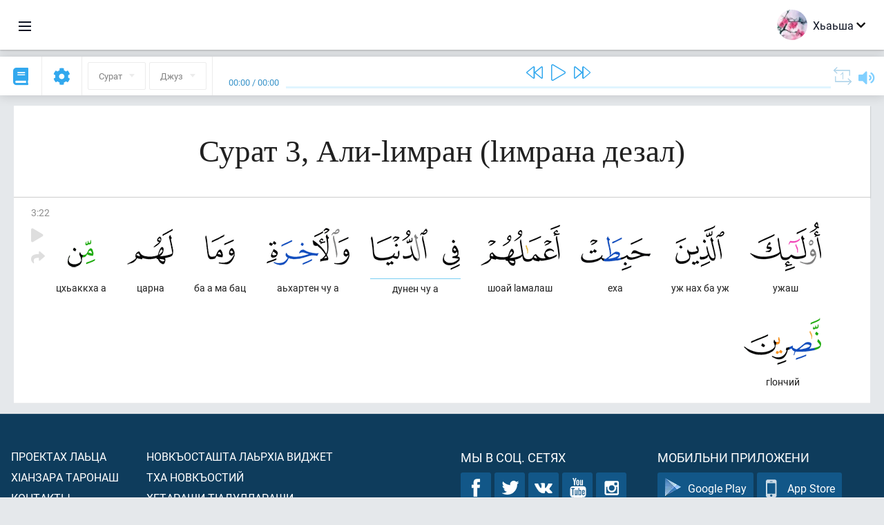

--- FILE ---
content_type: text/html; charset=UTF-8
request_url: https://inh.quranacademy.org/quran/3:22
body_size: 7439
content:
<!DOCTYPE html>
<html lang="inh" dir="ltr">
  <head>
    <meta charset="utf-8">
    <title>Сура 3 Али-lимран (lимрана дезал). Читать и слушать Коран · Академия Корана</title>
    <meta name="description" content="Читать и слушать Коран: Арабский, перевод, перевод по словам и толкование (тафсир). Сура 3 Али-lимран (lимрана дезал). Доступные переводы: .">

    <meta name="keywords" content="Деша, Слушать, Коран, quran.surah, quran.ayah, lимрана дезал, Али-lимран">

    <meta http-equiv="X-UA-Compatible" content="IE=edge">
    <meta name="viewport" content="width=device-width, initial-scale=1, user-scalable=no">


<script>
    window.Loader = new function () {
        var self = this

        this.onFullLoadFirstCallbacks = [];
        this.onFullLoadCallbacks = [];

        this.isLoaded = false;

        this.loadedStylesheets = [];

        function runCallbacks(callbacks) {
            var errors = [];

            callbacks.map(function (callback) {
                try {
                    callback();
                } catch (e) {
                    errors.push(e);
                }
            });

            return errors
        }

        this.onFullLoad = function(callback) {
            if (this.isLoaded) {
                callback();
            } else {
                this.onFullLoadCallbacks.push(callback);
            }
        };

        this.onFullLoadFirst = function(callback) {
            if (this.isLoaded) {
                callback();
            } else {
                this.onFullLoadFirstCallbacks.push(callback);
            }
        };

        this.loaded = function () {
            const firstCallbackErrors = runCallbacks(this.onFullLoadFirstCallbacks);
            const callbackErrors = runCallbacks(this.onFullLoadCallbacks);

            this.isLoaded = true;

            firstCallbackErrors.map(function (e) {
                throw e;
            });

            callbackErrors.map(function (e) {
                throw e;
            });
        };
    };
</script><link rel="shortcut icon" href="/favicons/favicon.ico" type="image/x-icon">
<link rel="icon" type="image/png" href="/favicons/favicon-32x32.png" sizes="32x32">
<link rel="icon" type="image/png" href="/favicons/android-chrome-192x192.png" sizes="192x192">
<link rel="icon" type="image/png" href="/favicons/favicon-96x96.png" sizes="96x96">
<link rel="icon" type="image/png" href="/favicons/favicon-16x16.png" sizes="16x16">
<link rel="apple-touch-icon" sizes="57x57" href="/favicons/apple-touch-icon-57x57.png">
<link rel="apple-touch-icon" sizes="60x60" href="/favicons/apple-touch-icon-60x60.png">
<link rel="apple-touch-icon" sizes="72x72" href="/favicons/apple-touch-icon-72x72.png">
<link rel="apple-touch-icon" sizes="76x76" href="/favicons/apple-touch-icon-76x76.png">
<link rel="apple-touch-icon" sizes="114x114" href="/favicons/apple-touch-icon-114x114.png">
<link rel="apple-touch-icon" sizes="120x120" href="/favicons/apple-touch-icon-120x120.png">
<link rel="apple-touch-icon" sizes="144x144" href="/favicons/apple-touch-icon-144x144.png">
<link rel="apple-touch-icon" sizes="152x152" href="/favicons/apple-touch-icon-152x152.png">
<link rel="apple-touch-icon" sizes="180x180" href="/favicons/apple-touch-icon-180x180.png">
<link rel="manifest" href="/favicons/manifest.json">
<meta name="msapplication-TileColor" content="#5e1596">
<meta name="msapplication-TileImage" content="/favicons/mstile-144x144.png">
<meta name="msapplication-config" content="/favicons/browserconfig.xml">
<meta name="theme-color" content="#ffffff"><link rel="stylesheet" href="https://use.typekit.net/srz0rtf.css">

<link href="/compiled/browser/app.6a5c3dc06d11913ad7bb.css" rel="stylesheet" type="text/css" />
<script type="application/ld+json">
{
  "@context" : "http://schema.org",
  "@type" : "Organization",
  "name" : "Академия Корана",
  "url" : "https://inh.quranacademy.org",
  "description": "КъурIана Академе Iарбий мотт а КъурIан а моллагIча даржан тIара дIадоладенна Iомаде аьттув ба шун, иштта шун аьттув ба ТIеххьарча Йоазонах лаьца эггара лоархIамегIдар ха а.  ",
  "sameAs" : [
    "https://www.facebook.com/quranacademy",
    "https://twitter.com/quranacademy",
    "https://plus.google.com/u/0/+HolyQuranAcademy",
    "https://www.instagram.com/holyquranacademy",
    "https://www.youtube.com/holyquranacademy",
    "https://www.linkedin.com/company/quranacademy",
    "https://www.pinterest.com/holyquranworld",
    "https://soundcloud.com/quranacademy",
    "https://quranacademy.tumblr.com",
    "https://github.com/quranacademy",
    "https://vk.com/quranacademy",
    "https://medium.com/@quranacademy",
    "https://ok.ru/quranacademy",
    "https://telegram.me/quranacademy",
    "https://www.flickr.com/photos/quranacademy",
    "https://vk.com/holyquranworld"
  ]
}
</script>


<meta name="dmca-site-verification" content="ZjdvMVBwZ3UyN3ZpZ3JmVjQyeEZocExQalVLa21PMnRxZnowZnZpWEU2UT01" />



  </head>
  <body class="ltr-mode"><div id="react-module-6972f6c6163d8" class=" react-module-header"></div>
            <script>
                Loader.onFullLoadFirst(function () {
                    mountReactComponent('react-module-6972f6c6163d8', 'header', {"navigationMenuActiveItemCode":"quran","encyclopediaAvailable":false,"str":{"adminPanel":"\u0410\u0434\u043c\u0438\u043d\u0438\u0441\u0442\u0440\u0430\u0442\u043e\u0440\u0430 \u043a\u0435\u0440\u0442\u0435\u0440\u0430 \u043e\u0430\u0433I\u0443\u0432","bookmarks":"\u0417\u0430\u043a\u043b\u0430\u0434\u043a\u0438","encyclopedia":"\u042d\u043d\u0446\u0438\u043a\u043b\u043e\u043f\u0435\u0434\u0438","guest":"\u0425\u044c\u0430\u044c\u0448\u0430","help":"\u041f\u043e\u043c\u043e\u0449\u044c","interactiveLessons":"\u0418\u043d\u0442\u0435\u0440\u0430\u043a\u0442\u0438\u0432\u043d\u0438 \u0443\u0440\u043e\u043a\u0430\u0448","logIn":"\u0427\u0443\u0432\u0430\u043b\u0430 \/ \u0447\u0443\u044f\u043b\u0430","logOut":"\u0410\u0440\u0430\u0432\u0430\u043b\u0430","memorization":"\u0417\u0430\u0443\u0447\u0438\u0432\u0430\u043d\u0438\u0435 \u041a\u043e\u0440\u0430\u043d\u0430","profile":"\u041f\u0440\u043e\u0444\u0438\u043b\u044c","quran":"\u041a\u043e\u0440\u0430\u043d","settings":"\u041e\u0442\u0442\u0430\u043c\u0430\u0448","siteSections":"\u0420\u0430\u0437\u0434\u0435\u043b\u044b \u0441\u0430\u0439\u0442\u0430"},"urls":{"adminPanel":"https:\/\/inh.quranacademy.org\/admin","encyclopedia":"https:\/\/inh.quranacademy.org\/encyclopedia","helpCenter":"https:\/\/inh.quranacademy.org\/help","interactiveLessons":"https:\/\/inh.quranacademy.org\/courses","login":"https:\/\/inh.quranacademy.org\/login","memorization":"https:\/\/inh.quranacademy.org\/memorization","profile":"https:\/\/inh.quranacademy.org\/profile","quran":"https:\/\/inh.quranacademy.org\/quran","settings":"https:\/\/inh.quranacademy.org\/profile\/settings\/personal-information"}}, 'render', true)
                });
            </script>
        
    <div id="content">
<div class="page-container"><div id="react-module-6972f6c614da4" class=" react-module-quran"></div>
            <script>
                Loader.onFullLoadFirst(function () {
                    mountReactComponent('react-module-6972f6c614da4', 'quran', {"displayMode":"ayah","currentSuraNum":3,"currentSura":{"id":3,"basmala":true,"type_id":2,"ayats_count":200,"juz_num":3,"juz_page":4,"hizb_num":5,"hizb_page":4,"rub_num":20,"ayat_begin_id":294,"ayat_end_id":493,"number":3,"arabic_name":"\u0622\u0644 \u0639\u0645\u0631\u0627\u0646","text":{"id":563,"name":"l\u0438\u043c\u0440\u0430\u043d\u0430 \u0434\u0435\u0437\u0430\u043b","sura_id":3,"language_id":44,"transliteration":"\u0410\u043b\u0438-l\u0438\u043c\u0440\u0430\u043d","about_markdown":"","about_html":""}},"basmalaAyat":{"id":1,"surahNumber":1,"juzNumber":1,"number":1,"sajdah":false,"wordGroups":[{"id":2275563,"ayahId":1,"surahNumber":1,"ayahNumber":1,"index":0,"text":"\u0410\u043b\u043b\u0430\u0445l\u0430 \u0446l\u0435\u0440\u0430\u0446\u0430","words":[{"id":1,"surahNumber":1,"ayahNumber":1,"order":1,"hasOwnImage":true,"imageWidth":88,"imageHeight":100,"text":"\u0410\u043b\u043b\u0430\u0445l\u0430 \u0446l\u0435\u0440\u0430\u0446\u0430"},{"id":2,"surahNumber":1,"ayahNumber":1,"order":2,"hasOwnImage":true,"imageWidth":40,"imageHeight":100,"text":"*"}],"isLastWordGroupOfAyah":false},{"id":2275564,"ayahId":1,"surahNumber":1,"ayahNumber":1,"index":1,"text":"\u041a\u044a\u0430\u0445\u0435\u0442\u0430\u043c\u0435 \u0432\u043e\u043b\u0447\u0430","words":[{"id":3,"surahNumber":1,"ayahNumber":1,"order":3,"hasOwnImage":true,"imageWidth":131,"imageHeight":100,"text":"\u041a\u044a\u0430\u0445\u0435\u0442\u0430\u043c\u0435 \u0432\u043e\u043b\u0447\u0430"}],"isLastWordGroupOfAyah":false},{"id":2275565,"ayahId":1,"surahNumber":1,"ayahNumber":1,"index":2,"text":"\u041a\u044a\u0430\u0445\u0435\u0442\u0430\u043c \u0431\u0435\u0448 \u0432\u043e\u043b\u0447\u0430","words":[{"id":4,"surahNumber":1,"ayahNumber":1,"order":4,"hasOwnImage":true,"imageWidth":92,"imageHeight":100,"text":"\u041a\u044a\u0430\u0445\u0435\u0442\u0430\u043c \u0431\u0435\u0448 \u0432\u043e\u043b\u0447\u0430"}],"isLastWordGroupOfAyah":true}]},"ayats":[{"id":315,"surahNumber":3,"juzNumber":3,"number":22,"sajdah":false,"wordGroups":[{"id":2281187,"ayahId":315,"surahNumber":3,"ayahNumber":22,"index":0,"text":"\u0443\u0436\u0430\u0448","words":[{"id":6502,"surahNumber":3,"ayahNumber":22,"order":1,"hasOwnImage":true,"imageWidth":103,"imageHeight":100,"text":"\u0443\u0436\u0430\u0448"}],"isLastWordGroupOfAyah":false},{"id":2281188,"ayahId":315,"surahNumber":3,"ayahNumber":22,"index":1,"text":"\u0443\u0436 \u043d\u0430\u0445 \u0431\u0430 \u0443\u0436","words":[{"id":6503,"surahNumber":3,"ayahNumber":22,"order":2,"hasOwnImage":true,"imageWidth":71,"imageHeight":100,"text":"\u0443\u0436 \u043d\u0430\u0445 \u0431\u0430 \u0443\u0436"}],"isLastWordGroupOfAyah":false},{"id":2281189,"ayahId":315,"surahNumber":3,"ayahNumber":22,"index":2,"text":"\u0435\u0445\u0430","words":[{"id":6504,"surahNumber":3,"ayahNumber":22,"order":3,"hasOwnImage":true,"imageWidth":101,"imageHeight":100,"text":"\u0435\u0445\u0430"}],"isLastWordGroupOfAyah":false},{"id":2281190,"ayahId":315,"surahNumber":3,"ayahNumber":22,"index":3,"text":"\u0448\u043e\u0430\u0439 l\u0430\u043c\u0430\u043b\u0430\u0448","words":[{"id":6505,"surahNumber":3,"ayahNumber":22,"order":4,"hasOwnImage":true,"imageWidth":115,"imageHeight":100,"text":"\u0448\u043e\u0430\u0439 l\u0430\u043c\u0430\u043b\u0430\u0448"}],"isLastWordGroupOfAyah":false},{"id":2281191,"ayahId":315,"surahNumber":3,"ayahNumber":22,"index":4,"text":"\u0434\u0443\u043d\u0435\u043d \u0447\u0443 \u0430","words":[{"id":6506,"surahNumber":3,"ayahNumber":22,"order":5,"hasOwnImage":true,"imageWidth":25,"imageHeight":100,"text":"\u0434\u0443\u043d\u0435\u043d \u0447\u0443 \u0430"},{"id":6507,"surahNumber":3,"ayahNumber":22,"order":6,"hasOwnImage":true,"imageWidth":82,"imageHeight":100,"text":"*"}],"isLastWordGroupOfAyah":false},{"id":2281192,"ayahId":315,"surahNumber":3,"ayahNumber":22,"index":5,"text":"\u0430\u044c\u0445\u0430\u0440\u0442\u0435\u043d \u0447\u0443 \u0430","words":[{"id":6508,"surahNumber":3,"ayahNumber":22,"order":7,"hasOwnImage":true,"imageWidth":120,"imageHeight":100,"text":"\u0430\u044c\u0445\u0430\u0440\u0442\u0435\u043d \u0447\u0443 \u0430"}],"isLastWordGroupOfAyah":false},{"id":2281193,"ayahId":315,"surahNumber":3,"ayahNumber":22,"index":6,"text":"\u0431\u0430 \u0430 \u043c\u0430 \u0431\u0430\u0446","words":[{"id":6509,"surahNumber":3,"ayahNumber":22,"order":8,"hasOwnImage":true,"imageWidth":43,"imageHeight":100,"text":"\u0431\u0430 \u0430 \u043c\u0430 \u0431\u0430\u0446"}],"isLastWordGroupOfAyah":false},{"id":2281194,"ayahId":315,"surahNumber":3,"ayahNumber":22,"index":7,"text":"\u0446\u0430\u0440\u043d\u0430","words":[{"id":6510,"surahNumber":3,"ayahNumber":22,"order":9,"hasOwnImage":true,"imageWidth":67,"imageHeight":100,"text":"\u0446\u0430\u0440\u043d\u0430"}],"isLastWordGroupOfAyah":false},{"id":2281195,"ayahId":315,"surahNumber":3,"ayahNumber":22,"index":8,"text":"\u0446\u0445\u044c\u0430\u043a\u043a\u0445\u0430 \u0430","words":[{"id":6511,"surahNumber":3,"ayahNumber":22,"order":10,"hasOwnImage":true,"imageWidth":40,"imageHeight":100,"text":"\u0446\u0445\u044c\u0430\u043a\u043a\u0445\u0430 \u0430"}],"isLastWordGroupOfAyah":false},{"id":2281196,"ayahId":315,"surahNumber":3,"ayahNumber":22,"index":9,"text":"\u0433l\u043e\u043d\u0447\u0438\u0439","words":[{"id":6512,"surahNumber":3,"ayahNumber":22,"order":11,"hasOwnImage":true,"imageWidth":112,"imageHeight":100,"text":"\u0433l\u043e\u043d\u0447\u0438\u0439"}],"isLastWordGroupOfAyah":true}]}],"bookmarks":[],"currentJuzNum":3,"pageCount":null,"currentPage":null,"ayatsPerPage":null,"mushafPageNumber":52,"customTranslationIds":null,"currentRecitation":{"urlMask":"https:\/\/quran-audio.quranacademy.org\/by-ayah\/Mishari_Rashid_Al-Afasy_128kbps\/{sura}\/{ayat}.mp3","padZeros":true},"str":{"autoScrollDuringPlayback":"\u0410\u0432\u0442\u043e\u0441\u043a\u0440\u043e\u043b\u043b \u043f\u0440\u0438 \u0432\u043e\u0441\u043f\u0440\u043e\u0438\u0437\u0432\u0435\u0434\u0435\u043d\u0438\u0438","ayat":"\u0410\u044f\u0442","commonSettings":"\u041e\u0431\u0449\u0438\u0435","continuousReading":"\u0425\u0430\u0434\u0434\u0430\u043d\u0437\u0430 \u0434\u0435\u0448\u0430\u0440","copiedToClipboard":"\u0421\u0441\u044b\u043b\u043a\u0430 \u0441\u043a\u043e\u043f\u0438\u0440\u043e\u0432\u0430\u043d\u0430 \u0432 \u0431\u0443\u0444\u0435\u0440 \u043e\u0431\u043c\u0435\u043d\u0430","error":"\u0413I\u0430\u043b\u0430\u0442","errorLoadingPage":"\u041e\u0448\u0438\u0431\u043a\u0430 \u043f\u0440\u0438 \u0437\u0430\u0433\u0440\u0443\u0437\u043a\u0435 \u0441\u0442\u0440\u0430\u043d\u0438\u0446\u044b","juz":"\u0414\u0436\u0443\u0437","reciter":"\u041a\u044a\u043e\u0430\u0440\u0435","searchPlaceholder":"\u041f\u043e\u0438\u0441\u043a...","select":"\u0425\u0430\u0440\u0436\u0430","sura":"\u0421\u0443\u0440\u0430\u0442","tajweedRulesHighlighting":"\u041f\u043e\u0434\u0441\u0432\u0435\u0442\u043a\u0430 \u0442\u0430\u0434\u0436\u0432\u0438\u0434\u0430","translationsAndTafseers":"\u041f\u0435\u0440\u0435\u0432\u043e\u0434\u044b \u0438 \u0442\u0430\u0444\u0441\u0438\u0440\u044b","quran":"\u0414\u0435\u0437\u0430 \u041a\u044a\u0443\u0440I\u0430\u043d","withWordsHighlighting":"\u0421 \u043f\u043e\u0434\u0441\u0432\u0435\u0442\u043a\u043e\u0439 \u0441\u043b\u043e\u0432","wordByWordTranslation":"\u0414\u0435\u0448\u0430\u0448\u043a\u0430 \u0433I\u043e\u043b\u043b\u0430 \u0434\u0430\u044c \u0442\u0430\u0440\u0436\u0430\u043c","wordByWordTranslationLanguage":"\u0414\u0435\u0448\u0430\u0448\u0442\u0430 \u0442I\u0430\u0433I\u043e\u043b\u043b\u0430  \u0442\u0430\u0440\u0436\u0430\u043c\u0430 \u043c\u043e\u0442\u0442"}}, 'render', false)
                });
            </script>
        
</div>

<script>
    var metaViewPort = document.querySelector('meta[name="viewport"]')

            metaViewPort.setAttribute('content', 'width=device-width, initial-scale=1, user-scalable=no')
    </script>

    </div><div id="react-module-6972f6c61647b" class=" react-module-whats-new-alert"></div>
            <script>
                Loader.onFullLoadFirst(function () {
                    mountReactComponent('react-module-6972f6c61647b', 'whats-new-alert', {"str":{"whatsNew":"\u0427\u0442\u043e \u043d\u043e\u0432\u043e\u0433\u043e?"},"apiUrls":{"getUpdates":"https:\/\/inh.quranacademy.org\/whats-new\/updates"}}, 'render', false)
                });
            </script>
        <div id="react-module-6972f6c617368" class=" react-module-footer"></div>
            <script>
                Loader.onFullLoadFirst(function () {
                    mountReactComponent('react-module-6972f6c617368', 'footer', {"androidAppLink":"https:\/\/play.google.com\/store\/apps\/details?id=org.quranacademy.quran","helpCenterAvailable":true,"iosAppLink":"https:\/\/apps.apple.com\/ru\/app\/quran-academy-reader\/id1481765206","str":{"aboutProject":"\u041f\u0440\u043e\u0435\u043a\u0442\u0430\u0445 \u043b\u0430\u044c\u0446\u0430","blog":"\u0411\u043b\u043e\u0433","contacts":"\u041a\u043e\u043d\u0442\u0430\u043a\u0442\u044b","contribute":"\u0414\u0430\u043a\u044a\u0430\u043b\u0430\u0446\u0430","currentFeatures":"\u0425I\u0430\u043d\u0437\u0430\u0440\u0430 \u0442\u0430\u0440\u043e\u043d\u0430\u0448","followUsInSocialMedia":"\u041c\u044b \u0432 \u0441\u043e\u0446. \u0441\u0435\u0442\u044f\u0445","helpCenter":"\u041d\u043e\u0432\u043a\u044a\u043e\u0441\u0442\u0430\u043b \u0434\u0430\u0440\u0430 \u0426\u0435\u043d\u0442\u0440","mobileApp":"\u041c\u043e\u0431\u0438\u043b\u044c\u043d\u0438 \u043f\u0440\u0438\u043b\u043e\u0436\u0435\u043d\u0438","ourPartners":"\u0422\u0445\u0430 \u043d\u043e\u0432\u043a\u044a\u043e\u0441\u0442\u0438\u0439","partnersWidget":"\u041d\u043e\u0432\u043a\u044a\u043e\u0441\u0442\u0430\u0448\u0442\u0430 \u043b\u0430\u044c\u0440\u0445I\u0430 \u0432\u0438\u0434\u0436\u0435\u0442","privacyPolicy":"\u041f\u0440\u0430\u0432\u0438\u043b\u0430 \u043a\u043e\u043d\u0444\u0438\u0434\u0435\u043d\u0446\u0438\u0430\u043b\u044c\u043d\u043e\u0441\u0442\u0438","radio":"\u0420\u0430\u0434\u0438\u043e","support":"\u0425\u0435\u0442\u0430\u0440\u0430\u0448\u0438 \u0442I\u0430\u0434\u0443\u043b\u043b\u0430\u0440\u0430\u0448\u0438","termsOfUse":"\u041f\u0430\u0439\u0434\u0430 \u044d\u0446\u0430 \u0442I\u0430\u0434\u043e\u0436\u0430\u0434\u0430\u044c\u0440\u0430\u0448"},"urls":{"privacyPolicy":"https:\/\/inh.quranacademy.org\/page\/1--","termsOfUse":"https:\/\/inh.quranacademy.org\/page\/2-"}}, 'render', true)
                });
            </script>
        <div id="react-module-6972f6c617384" class=" react-module-toastify"></div>
            <script>
                Loader.onFullLoadFirst(function () {
                    mountReactComponent('react-module-6972f6c617384', 'toastify', {"keepMounted":true}, 'render', false)
                });
            </script>
        <script src="https://inh.quranacademy.org/ui-strings/inh?1746213792"></script>

    <script>
        ENV = {"avatarDimensions":[200,100,50],"appVersion":"062e8d11e8d8af2fe39585b2ba4e4927554168f8","csrfToken":"SmABQ6UAY4uE8EE98MhjuR0smTRyCMUbQo6l4ORX","currentLanguage":{"id":44,"code":"inh","active":true,"is_default":false,"locale":"ru_RU","yandex_language_id":1,"is_rtl":false,"fallback_language_id":1,"level":2,"code_iso1":null,"code_iso3":"inh","original_name":"\u0413l\u0430\u043b\u0433I\u0430\u0439"},"debug":false,"domain":"quranacademy.org","environment":"production","isGuest":true,"languages":[{"id":3,"code":"ar","scriptDirection":"rtl","name":"l\u0430\u0440\u0431\u0438\u0439","originalName":"\u0627\u0644\u0639\u0631\u0628\u064a\u0629","fallbackLanguageId":2},{"id":43,"code":"ba","scriptDirection":"ltr","name":"\u0411\u0430\u0448\u043a\u0438\u0440\u0438\u0439","originalName":"\u0411\u0430\u0448\u04a1\u043e\u0440\u0442","fallbackLanguageId":1},{"id":4,"code":"az","scriptDirection":"ltr","name":"\u0433l\u0430\u0436\u0430\u0440\u043e","originalName":"Az\u0259rbaycan dili","fallbackLanguageId":1},{"id":44,"code":"inh","scriptDirection":"ltr","name":"\u0413l\u0430\u043b\u0433I\u0430\u0439","originalName":"\u0413l\u0430\u043b\u0433I\u0430\u0439","fallbackLanguageId":1},{"id":45,"code":"av","scriptDirection":"ltr","name":"\u0416l\u0430\u0439\u0445\u043e","originalName":"\u0410\u0432\u0430\u0440 \u043c\u0430\u0446\u0304I","fallbackLanguageId":1},{"id":2,"code":"en","scriptDirection":"ltr","name":"\u0438\u043d\u0433\u0430\u043b\u0441\u0438\u0439","originalName":"English","fallbackLanguageId":1},{"id":40,"code":"kk","scriptDirection":"ltr","name":"\u041a\u0430\u0437\u0430\u0445\u0438\u0439","originalName":"\u049a\u0430\u0437\u0430\u049b \u0442\u0456\u043b\u0456","fallbackLanguageId":1},{"id":46,"code":"ce","scriptDirection":"ltr","name":"\u041d\u043e\u0445\u0447\u0438\u0439","originalName":"\u041d\u043e\u0445\u0447\u0438\u0439","fallbackLanguageId":1},{"id":5,"code":"tg","scriptDirection":"ltr","name":"\u0422\u0430\u0434\u0436\u0438\u043a\u0438\u0439","originalName":"\u0422\u043e\u04b7\u0438\u043a\u04e3","fallbackLanguageId":1},{"id":6,"code":"tr","scriptDirection":"ltr","name":"\u0422\u0443\u0440\u043a\u0438\u0439","originalName":"T\u00fcrk\u00e7e","fallbackLanguageId":2},{"id":39,"code":"uz","scriptDirection":"ltr","name":"\u0423\u0437\u0431\u0435\u043a\u0438\u0439","originalName":"O'zbek","fallbackLanguageId":1},{"id":41,"code":"fr","scriptDirection":"ltr","name":"\u0444\u0440\u0435\u043d\u0433l\u0435","originalName":"Fran\u00e7ais","fallbackLanguageId":2},{"id":1,"code":"ru","scriptDirection":"ltr","name":"\u042d\u0440\u0441\u0438\u0439","originalName":"\u0420\u0443\u0441\u0441\u043a\u0438\u0439","fallbackLanguageId":null},{"id":52,"code":"id","scriptDirection":"ltr","name":"\u0418\u043d\u0434\u043e\u043d\u0435\u0437\u0438\u0439\u0441\u043a\u0438\u0439","originalName":"Bahasa Indonesia","fallbackLanguageId":2},{"id":85,"code":"sw","scriptDirection":"ltr","name":"\u0421\u0443\u0430\u0445\u0438\u043b\u0438","originalName":"Kiswahili","fallbackLanguageId":2},{"id":78,"code":"ur","scriptDirection":"rtl","name":"\u0423\u0440\u0434\u0443","originalName":"\u0627\u0631\u062f\u0648","fallbackLanguageId":66},{"id":55,"code":"ha","scriptDirection":"ltr","name":"\u0425\u0430\u0443\u0441\u0430","originalName":"Hausa","fallbackLanguageId":2},{"id":68,"code":"am","scriptDirection":"ltr","name":"\u0410\u043c\u0445\u0430\u0440\u0441\u043a\u0438\u0439","originalName":"\u12a0\u121b\u122d\u129b","fallbackLanguageId":2},{"id":80,"code":"el","scriptDirection":"ltr","name":"\u0413\u0440\u0435\u0447\u0435\u0441\u043a\u0438\u0439","originalName":"\u0395\u03bb\u03bb\u03b7\u03bd\u03b9\u03ba\u03ac","fallbackLanguageId":2},{"id":48,"code":"lez","scriptDirection":"ltr","name":"\u041b\u0435\u0437\u0433\u0438\u043d\u0441\u043a\u0438\u0439","originalName":"\u041b\u0435\u0437\u0433\u0438","fallbackLanguageId":1},{"id":62,"code":"bs","scriptDirection":"ltr","name":"\u0411\u043e\u0441\u043d\u0438\u0439\u0441\u043a\u0438\u0439","originalName":"Bosanski","fallbackLanguageId":2},{"id":67,"code":"ja","scriptDirection":"ltr","name":"\u042f\u043f\u043e\u043d\u0441\u043a\u0438\u0439","originalName":"\u65e5\u672c\u8a9e","fallbackLanguageId":2},{"id":50,"code":"bn","scriptDirection":"ltr","name":"\u0411\u0435\u043d\u0433\u0430\u043b\u044c\u0441\u043a\u0438\u0439","originalName":"\u09ac\u09be\u0982\u09b2\u09be","fallbackLanguageId":2},{"id":51,"code":"ne","scriptDirection":"ltr","name":"\u041d\u0435\u043f\u0430\u043b\u044c\u0441\u043a\u0438\u0439","originalName":"\u0928\u0947\u092a\u093e\u0932\u0940","fallbackLanguageId":2},{"id":76,"code":"sv","scriptDirection":"ltr","name":"\u0428\u0432\u0435\u0434\u0441\u043a\u0438\u0439","originalName":"Svenska","fallbackLanguageId":2},{"id":69,"code":"ko","scriptDirection":"ltr","name":"\u041a\u043e\u0440\u0435\u0439\u0441\u043a\u0438\u0439","originalName":"\ud55c\uad6d\uc5b4","fallbackLanguageId":2},{"id":81,"code":"he","scriptDirection":"rtl","name":"\u0418\u0432\u0440\u0438\u0442","originalName":"\u05e2\u05d1\u05e8\u05d9\u05ea","fallbackLanguageId":2},{"id":79,"code":"kbd","scriptDirection":"ltr","name":"\u041a\u0430\u0431\u0430\u0440\u0434\u0438\u043d\u043e-\u0447\u0435\u0440\u043a\u0435\u0441\u0441\u043a\u0438\u0439","originalName":"\u0410\u0434\u044b\u0433\u044d\u0431\u0437\u044d","fallbackLanguageId":1},{"id":59,"code":"es","scriptDirection":"ltr","name":"\u0418\u0441\u043f\u0430\u043d\u0441\u043a\u0438\u0439","originalName":"Espa\u00f1ol","fallbackLanguageId":2},{"id":84,"code":"mo","scriptDirection":"ltr","name":"\u041c\u043e\u043b\u0434\u0430\u0432\u0441\u043a\u0438\u0439","originalName":"Moldoveneasc\u0103","fallbackLanguageId":75},{"id":74,"code":"pt","scriptDirection":"ltr","name":"\u041f\u043e\u0440\u0442\u0443\u0433\u0430\u043b\u044c\u0441\u043a\u0438\u0439","originalName":"Portugu\u00eas","fallbackLanguageId":2},{"id":54,"code":"ka","scriptDirection":"ltr","name":"\u0413\u0440\u0443\u0437\u0438\u043d\u0441\u043a\u0438\u0439","originalName":"\u10e5\u10d0\u10e0\u10d7\u10e3\u10da\u10d8","fallbackLanguageId":2},{"id":53,"code":"bg","scriptDirection":"ltr","name":"\u0411\u043e\u043b\u0433\u0430\u0440\u0441\u043a\u0438\u0439","originalName":"\u0411\u044a\u043b\u0433\u0430\u0440\u0441\u043a\u0438","fallbackLanguageId":1},{"id":58,"code":"uk","scriptDirection":"ltr","name":"\u0423\u043a\u0440\u0430\u0438\u043d\u0441\u043a\u0438\u0439","originalName":"\u0423\u043a\u0440\u0430\u0457\u043d\u0441\u044c\u043a\u0430","fallbackLanguageId":1},{"id":86,"code":"ug","scriptDirection":"rtl","name":"\u0423\u0439\u0433\u0443\u0440\u0441\u043a\u0438\u0439","originalName":"\u0626\u06c7\u064a\u063a\u06c7\u0631\u0686\u06d5","fallbackLanguageId":2},{"id":49,"code":"ta","scriptDirection":"ltr","name":"\u0422\u0430\u043c\u0438\u043b\u044c\u0441\u043a\u0438\u0439","originalName":"\u0ba4\u0bae\u0bbf\u0bb4\u0bcd","fallbackLanguageId":2},{"id":70,"code":"ms","scriptDirection":"ltr","name":"\u041c\u0430\u043b\u0430\u0439\u0441\u043a\u0438\u0439","originalName":"Bahasa Melayu","fallbackLanguageId":2},{"id":60,"code":"it","scriptDirection":"ltr","name":"\u0418\u0442\u0430\u043b\u044c\u044f\u043d\u0441\u043a\u0438\u0439","originalName":"Italiano","fallbackLanguageId":2},{"id":75,"code":"ro","scriptDirection":"ltr","name":"\u0420\u0443\u043c\u044b\u043d\u0441\u043a\u0438\u0439","originalName":"Rom\u00e2n\u0103","fallbackLanguageId":2},{"id":61,"code":"sq","scriptDirection":"ltr","name":"\u0410\u043b\u0431\u0430\u043d\u0441\u043a\u0438\u0439","originalName":"Shqip","fallbackLanguageId":2},{"id":63,"code":"zh","scriptDirection":"ltr","name":"\u041a\u0438\u0442\u0430\u0439\u0441\u043a\u0438\u0439","originalName":"\u4e2d\u6587(\u7b80\u4f53)","fallbackLanguageId":2},{"id":82,"code":"krc","scriptDirection":"ltr","name":"\u041a\u0430\u0440\u0430\u0447\u0430\u0435\u0432\u043e-\u0431\u0430\u043b\u043a\u0430\u0440\u0441\u043a\u0438\u0439","originalName":"\u041a\u044a\u0430\u0440\u0430\u0447\u0430\u0439-\u043c\u0430\u043b\u043a\u044a\u0430\u0440","fallbackLanguageId":1},{"id":66,"code":"hi","scriptDirection":"ltr","name":"\u0425\u0438\u043d\u0434\u0438","originalName":"\u0939\u093f\u0928\u094d\u0926\u0940","fallbackLanguageId":2},{"id":57,"code":"tt","scriptDirection":"ltr","name":"\u0422\u0430\u0442\u0430\u0440\u0441\u043a\u0438\u0439","originalName":"\u0422\u0430\u0442\u0430\u0440\u0447\u0430","fallbackLanguageId":1},{"id":64,"code":"cs","scriptDirection":"ltr","name":"\u0427\u0435\u0448\u0441\u043a\u0438\u0439","originalName":"\u010ce\u0161tina","fallbackLanguageId":2},{"id":71,"code":"no","scriptDirection":"ltr","name":"\u041d\u043e\u0440\u0432\u0435\u0436\u0441\u043a\u0438\u0439 (\u0431\u0443\u043a\u043c\u043e\u043b)","originalName":"Norsk (bokm\u00e5l)","fallbackLanguageId":2},{"id":72,"code":"fa","scriptDirection":"rtl","name":"\u041f\u0435\u0440\u0441\u0438\u0434\u0441\u043a\u0438\u0439","originalName":"\u0641\u0627\u0631\u0633\u06cc\u200f","fallbackLanguageId":3},{"id":47,"code":"de","scriptDirection":"ltr","name":"\u041d\u0435\u043c\u0435\u0446\u043a\u0438\u0439","originalName":"Deutsch","fallbackLanguageId":2},{"id":83,"code":"ku","scriptDirection":"ltr","name":"\u041a\u0443\u0440\u0434\u0441\u043a\u0438\u0439","originalName":"Kurd\u00ee","fallbackLanguageId":2},{"id":77,"code":"th","scriptDirection":"ltr","name":"\u0422\u0430\u0439\u0441\u043a\u0438\u0439","originalName":"\u0e20\u0e32\u0e29\u0e32\u0e44\u0e17\u0e22","fallbackLanguageId":2},{"id":73,"code":"pl","scriptDirection":"ltr","name":"\u041f\u043e\u043b\u044c\u0441\u043a\u0438\u0439","originalName":"Polski","fallbackLanguageId":2},{"id":56,"code":"so","scriptDirection":"ltr","name":"\u0421\u043e\u043c\u0430\u043b\u0438\u0439\u0441\u043a\u0438\u0439","originalName":"Af-Soomaali","fallbackLanguageId":2},{"id":65,"code":"nl","scriptDirection":"ltr","name":"\u041d\u0438\u0434\u0435\u0440\u043b\u0430\u043d\u0434\u0441\u043a\u0438\u0439","originalName":"Nederlands","fallbackLanguageId":47}],"protocol":"https","rollbarEnabled":true,"rollbarToken":"031444658e4a4040a38ef6bb27379125","settings":{"quran_app_banner_closed":false,"media_players_volume":0.7,"admin_sidebar_opened":true,"admin_selected_quran_wbw_translations":[],"quran_ayats_translations":[],"quran_word_by_word_translation_enabled":true,"quran_word_by_word_translation":19,"quran_words_continuous_reading":false,"quran_tajweed_enabled":true,"quran_auto_scroll_during_playback_enabled":false,"quran_recitation_id":14,"quran_recitation_repeat_count":1,"interactive_lessons_layout":"new","puzzle_settings":true,"puzzle_level":20,"puzzle_ayat_recitation_id":11,"puzzle_is_audio":true,"puzzle_repeat_count":1,"puzzle_repeat_interval":0,"puzzle_is_tajweed":true,"puzzle_is_translation":true,"puzzle_language_id":1,"puzzle_is_strict_mode":false,"puzzle_add_words":false},"user":null,"yandexMetrikaKey":"44763238"}

        isNodeJs = false
    </script>

    <script src="/compiled/browser/app.4b8113e5f5306e3ecc4a.js"></script>
    <script async src="/compiled/browser/react.e1fa4e13232be61691cb.chunk.js"></script>


<script>
  (function(i,s,o,g,r,a,m){i['GoogleAnalyticsObject']=r;i[r]=i[r]||function(){
  (i[r].q=i[r].q||[]).push(arguments)},i[r].l=1*new Date();a=s.createElement(o),
  m=s.getElementsByTagName(o)[0];a.async=1;a.src=g;m.parentNode.insertBefore(a,m)
  })(window,document,'script','https://www.google-analytics.com/analytics.js','ga');

  ga('create', 'UA-99896292-1', 'auto');
  ga('send', 'pageview');
  setTimeout(function(){
      ga('send', 'event', 'New Visitor', location.pathname);
  }, 15000);
</script>

<!-- Yandex.Metrika counter -->
<script type="text/javascript">
    (function (d, w, c) {
        (w[c] = w[c] || []).push(function() {
            try {
                w.yaCounter44763238 = new Ya.Metrika({
                    id:44763238,
                    clickmap:true,
                    trackLinks:true,
                    accurateTrackBounce:true,
                    webvisor:true
                });
            } catch(e) { }
        });

        var n = d.getElementsByTagName("script")[0],
            s = d.createElement("script"),
            f = function () { n.parentNode.insertBefore(s, n); };
        s.type = "text/javascript";
        s.async = true;
        s.src = "https://mc.yandex.ru/metrika/watch.js";

        if (w.opera == "[object Opera]") {
            d.addEventListener("DOMContentLoaded", f, false);
        } else { f(); }
    })(document, window, "yandex_metrika_callbacks");
</script>
<noscript><div><img src="https://mc.yandex.ru/watch/44763238" style="position:absolute; left:-9999px;" alt="" /></div></noscript>
<!-- /Yandex.Metrika counter -->



<script>
    var Tawk_API = Tawk_API || {};
    var Tawk_LoadStart = new Date();

    Loader.onFullLoad(function () {
        var s1  =document.createElement("script");
        var s0 = document.getElementsByTagName("script")[0];

        s1.async=true;
        s1.src='https://embed.tawk.to/5a564c2bd7591465c7069e5c/default';
        s1.charset='UTF-8';

        s1.setAttribute('crossorigin','*');

        s0.parentNode.insertBefore(s1,s0);
    });
</script>

<script src="https://images.dmca.com/Badges/DMCABadgeHelper.min.js"></script>
  </body>
</html>